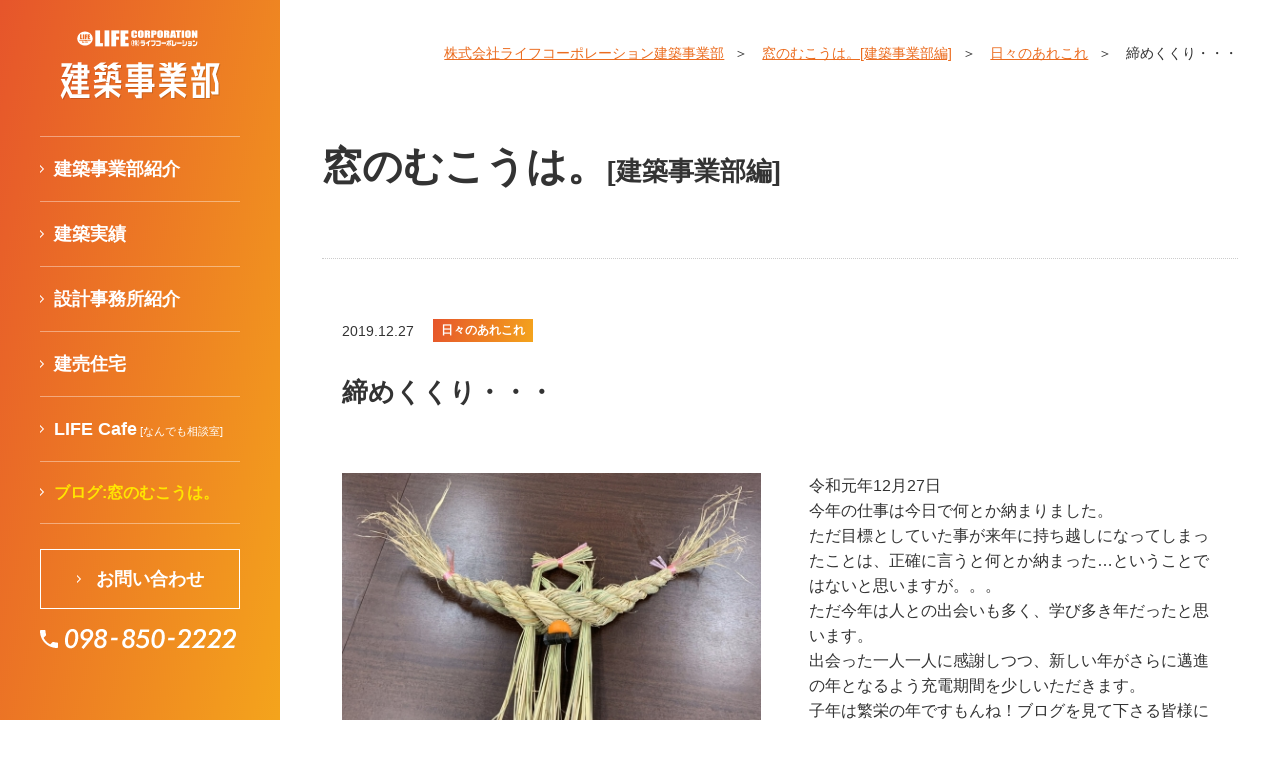

--- FILE ---
content_type: text/html; charset=UTF-8
request_url: https://life-architecture-okinawa.jp/blog/daily-encounters/858/
body_size: 8866
content:
<!doctype html>
<html lang="ja" prefix="og: http://ogp.me/ns#">
<head>
<meta charset="utf-8">
<meta http-equiv="X-UA-Compatible" content="IE=edge">
<meta name="viewport" content="width=device-width,initial-scale=1,maximum-scale=1,user-scalable=0">
<title>締めくくり・・・｜株式会社ライフコーポレーション 建築事業</title>

<!-- Meta -->
<meta name="description" content="株式会社ライフコーポレーション 建築事業部は、土地活用の提案・賃貸マンションの企画建築・民間住宅の建築・公共工事・建売住宅販売など、土地活用全般に関わる事業を行っております。 建築事業部は、施工管理の「工事生産課」、事業計画のお手伝いや建売販売を行う「建築営業課」の二課で構成されており、 工事生産課は、工事の4大管理、(1) 安全管理、(2) 品質管理、(3) 工程管理、(4) 原価管理、を徹底して施工しています。 建築営業課は、資金計画・事業計画提案（融資相談など）・土地探しなど、住宅造りのスタートからお手伝いいたします。 また、「オンリーワン」の建売住宅。建築士の想いを形にした、心地よい家（Cococie：ココチエ）を皆さまにお届けしております。">
<meta name="keywords" content="株式会社ライフコーポレーション,建築事業部,建築,土地活用,企画建築,民間住宅,建売住宅,建売住宅販売,資金計画,事業計画,事業計画提案,融資相談,土地探し,住宅造り,Cococie,ココチエ,建築士,建築士紹介,">

<!-- OpenGraphProtocol -->
<meta property="og:title" content="締めくくり・・・｜株式会社ライフコーポレーション 建築事業">
<meta property="og:description" content="株式会社ライフコーポレーション 建築事業部は、土地活用の提案・賃貸マンションの企画建築・民間住宅の建築・公共工事・建売住宅販売など、土地活用全般に関わる事業を行っております。 建築事業部は、施工管理の「工事生産課」、事業計画のお手伝いや建売販売を行う「建築営業課」の二課で構成されており、 工事生産課は、工事の4大管理、(1) 安全管理、(2) 品質管理、(3) 工程管理、(4) 原価管理、を徹底して施工しています。 建築営業課は、資金計画・事業計画提案（融資相談など）・土地探しなど、住宅造りのスタートからお手伝いいたします。 また、「オンリーワン」の建売住宅。建築士の想いを形にした、心地よい家（Cococie：ココチエ）を皆さまにお届けしております。">
<meta property="og:image" content="https://life-architecture-okinawa.jp/uploads/ogimage.jpg">
<meta property="og:url" content="https://life-architecture-okinawa.jp/blog/daily-encounters/858/">
<meta property="og:type" content="article">
<meta property="og:site_name" content="株式会社ライフコーポレーション 建築事業">
<meta property="og:locale" content="ja_JP">

<!-- Css -->
<link rel="stylesheet" media="screen,tv,handheld,print" href="/css/style.css">
<meta name='robots' content='max-image-preview:large' />
<script type='text/javascript' src='//code.jquery.com/jquery-1.11.0.min.js' id='jquery-js'></script>
<link rel="icon" href="/uploads/cropped-fav_512-32x32.png" sizes="32x32" />
<link rel="icon" href="/uploads/cropped-fav_512-192x192.png" sizes="192x192" />
<link rel="apple-touch-icon" href="/uploads/cropped-fav_512-180x180.png" />
<meta name="msapplication-TileImage" content="/uploads/cropped-fav_512-270x270.png" />

<!-- Script -->
<link rel="shortcut icon" href="./img/favicon.ico" type="image/x-icon">
<link rel="apple-touch-icon" href="./img/apple-touch-icon.png" sizes="180x180">
<link rel="icon" type="image/png" href="./img/android-touch-icon.png" sizes="192x192">
<!-- Global site tag (gtag.js) - Google Analytics -->
<script async src="https://www.googletagmanager.com/gtag/js?id=UA-144968764-1"></script>
<script>
  window.dataLayer = window.dataLayer || [];
  function gtag(){dataLayer.push(arguments);}
  gtag('js', new Date());
  gtag('config', 'UA-144968764-1');
</script>
</head>

<body id="l01-03">
<div id="wrapper">
<div id="side">
  <div class="inner">
    <header>
      <div id="logo"><a href="https://life-architecture-okinawa.jp/"><img src="/img/logo.png" alt="ライフコーポレーション建築事業部"></a></div>

      <div class="smpNav">
        <div class="bars">
          <span></span>
          <span></span>
          <span></span>
        </div>
      </div>
    </header>
    <div class="menu">
      <ul>
        <li class=""><a href="https://life-architecture-okinawa.jp/cont/">建築事業部紹介</a></li>
        <li class=""><a href="https://life-architecture-okinawa.jp/result/">建築実績</a></li>
        <li class=""><a href="https://life-architecture-okinawa.jp/designoffice/">設計事務所紹介</a></li>
        <li class=""><a href="https://life-architecture-okinawa.jp/sales/">建売住宅</a></li>
        <li class=""><a href="https://life-architecture-okinawa.jp/faq/">LIFE Cafe<span>[なんでも相談室]</span></a></li>
        <li class="current"><a href="https://life-architecture-okinawa.jp/blog/">ブログ:窓のむこうは。</a></li>
      </ul>

      <div class="btn"><a href="https://life-architecture-okinawa.jp/contact/">お問い合わせ</a></div>
      <div class="tel"><img src="/img/tel.png" alt="098-850-2222"></div>
    </div>
    <!-- /.menu -->
  </div>
</div>
<div id="contents">
  <main>
    <ol class="topicPath">
      <li><a href="https://life-architecture-okinawa.jp/">株式会社ライフコーポレーション建築事業部</a></li>
      <li><a href="https://life-architecture-okinawa.jp/blog/">窓のむこうは。[建築事業部編]</a></li>
      <li><a href="https://life-architecture-okinawa.jp/blog/daily-encounters/">日々のあれこれ</a></li>
      <li>締めくくり・・・</li>
    </ol>
    <div id="title">窓のむこうは。<span>[建築事業部編]</span></div>

    <section id="blogCont">
      <dl class="date">
        <dt>2019.12.27</dt>
        <dd>日々のあれこれ</dd>
      </dl>
      <h1>締めくくり・・・</h1>

      <div class="figBox">
        <figure><img src="/uploads/f7a81dfece2b96256578196eb56610e2-440x330.jpg" alt=""></figure>
        <div class="cont">
          <p>令和元年12月27日<br />今年の仕事は今日で何とか納まりました。<br />ただ目標としていた事が来年に持ち越しになってしまったことは、正確に言うと何とか納まった…ということではないと思いますが。。。<br />ただ今年は人との出会いも多く、学び多き年だったと思います。<br />出会った一人一人に感謝しつつ、新しい年がさらに邁進の年となるよう充電期間を少しいただきます。<br />子年は繁栄の年ですもんね！ブログを見て下さる皆様にも輝かしい一年が訪れますように祈ってます☆<br />今年も一年ありがとうございましたm(_ _)m</p>        </div>
      </div>

    </section>

    <div class="pageNate">
      <div><a href="https://life-architecture-okinawa.jp/blog/daily-encounters/816/">前のページ</a></div>
      <div><a href="https://life-architecture-okinawa.jp/blog/daily-encounters/952/">次のページ</a></div>
      <div><a href="https://life-architecture-okinawa.jp/blog/">一覧に戻る</a></div>
    </div>
  </main>
  <aside class="banner">
    <ul>
      <li><a href="https://twitter.com/iyasie_life" target="_blank" title="新しいウィンドウが開きます">
        <picture>
          <source srcset="/img/sp_banner01.png" media="(max-width:768px)" />
          <img src="/img/pc_banner01.png" alt="">
        </picture>
      </a></li>
      <li><a href="https://www.instagram.com/iyasie_life/" target="_blank" title="新しいウィンドウが開きます">
        <picture>
          <source srcset="/img/sp_banner02.png" media="(max-width:768px)" />
          <img src="/img/pc_banner02.png" alt="">
        </picture>
      </a></li>
    </ul>
  </aside>
  <footer>
    <ul>
      <li><a href="https://www.life-group-okinawa.jp/about/" target="_blank">会社概要</a></li>
      <li><a href="https://www.life-group-okinawa.jp/" target="_blank">株式会社ライフコーポレーショングループ</a></li>
      <li><a href="https://www.life-group-okinawa.jp/privacy/">情報セキュリティ基本方針</a></li>
      <li><a href="https://life-architecture-okinawa.jp/sitemap/">サイトマップ</a></li>
    </ul>

    <div id="copy">© 2019 LIFE CORPORATION - ARCHITECTURE</div>
  </footer>
<!--/#contents--></div>
<!--/#wrapper--></div>
<script type="text/javascript" src="/js/util.js"></script>

</body>
</html>

--- FILE ---
content_type: text/css
request_url: https://life-architecture-okinawa.jp/css/style.css
body_size: 72441
content:
@charset "UTF-8";
@import url("https://fonts.googleapis.com/css?family=Roboto:700&display=swap");
/*!
 * ress.css • v1.1.1
 * MIT License
 * github.com/filipelinhares/ress
 */
/* # =================================================================
   # Global selectors
   # ================================================================= */
html {
  -webkit-box-sizing: border-box;
          box-sizing: border-box;
  overflow-y: scroll;
  /* All browsers without overlaying scrollbars */
  -webkit-text-size-adjust: 100%;
  /* iOS 8+ */
  font-size: 62.5%;
}

*,
::before,
::after {
  -webkit-box-sizing: inherit;
          box-sizing: inherit;
}

::before,
::after {
  text-decoration: inherit;
  /* Inherit text-decoration and vertical align to ::before and ::after pseudo elements */
  vertical-align: inherit;
}

/* Remove margin, padding of all elements and set background-no-repeat as default */
* {
  background-repeat: no-repeat;
  /* Set `background-repeat: no-repeat` to all elements */
  padding: 0;
  /* Reset `padding` and `margin` of all elements */
  margin: 0;
  color: #333;
  font-style: normal;
  font: 14px/160% "游ゴシック体", YuGothic, "游ゴシック Medium", "Yu Gothic Medium", "游ゴシック", "Yu Gothic", sans-serif;
  font-size: 1.4rem;
}

/* # =================================================================
   # General elements
   # ================================================================= */
/* Add the correct display in iOS 4-7.*/
audio:not([controls]) {
  display: none;
  height: 0;
}

hr {
  overflow: visible;
  /* Show the overflow in Edge and IE */
}

/*
* Correct `block` display not defined for any HTML5 element in IE 8/9
* Correct `block` display not defined for `details` or `summary` in IE 10/11
* and Firefox
* Correct `block` display not defined for `main` in IE 11
*/
article,
aside,
details,
figcaption,
figure,
footer,
header,
main,
menu,
nav,
section,
summary {
  display: block;
}

summary {
  display: list-item;
  /* Add the correct display in all browsers */
}

small {
  font-size: 80%;
  /* Set font-size to 80% in `small` elements */
}

[hidden],
template {
  display: none;
  /* Add the correct display in IE */
}

abbr[title] {
  border-bottom: 1px dotted;
  /* Add a bordered underline effect in all browsers */
  text-decoration: none;
  /* Remove text decoration in Firefox 40+ */
}

a {
  background-color: transparent;
  /* Remove the gray background on active links in IE 10 */
  -webkit-text-decoration-skip: objects;
  /* Remove gaps in links underline in iOS 8+ and Safari 8+ */
}

a:active,
a:hover {
  outline-width: 0;
  /* Remove the outline when hovering in all browsers */
}

code,
kbd,
pre,
samp {
  font-family: monospace, monospace;
  /* Specify the font family of code elements */
}

b,
strong {
  font-weight: bolder;
  /* Correct style set to `bold` in Edge 12+, Safari 6.2+, and Chrome 18+ */
}

dfn {
  font-style: italic;
  /* Address styling not present in Safari and Chrome */
}

/* Address styling not present in IE 8/9 */
mark {
  background-color: #ff0;
  color: #000;
}

/* https://gist.github.com/unruthless/413930 */
sub,
sup {
  font-size: 75%;
  line-height: 0;
  position: relative;
  vertical-align: baseline;
}

sub {
  bottom: -0.25em;
}

sup {
  top: -0.5em;
}

li {
  list-style-type: none;
}

/* # =================================================================
   # Forms
   # ================================================================= */
input {
  border-radius: 0;
}

/* Apply cursor pointer to button elements */
button,
[type=button],
[type=reset],
[type=submit] [role=button] {
  cursor: pointer;
}

/* Replace pointer cursor in disabled elements */
[disabled] {
  cursor: default;
}

[type=number] {
  width: auto;
  /* Firefox 36+ */
}

[type=search] {
  -webkit-appearance: textfield;
  /* Safari 8+ */
}

[type=search]::-webkit-search-cancel-button,
[type=search]::-webkit-search-decoration {
  -webkit-appearance: none;
  /* Safari 8 */
}

textarea {
  overflow: auto;
  /* Internet Explorer 11+ */
  resize: vertical;
  /* Specify textarea resizability */
}

button,
input,
optgroup,
select,
textarea {
  font: inherit;
  /* Specify font inheritance of form elements */
}

optgroup {
  font-weight: bold;
  /* Restore the font weight unset by the previous rule. */
}

button {
  overflow: visible;
  /* Address `overflow` set to `hidden` in IE 8/9/10/11 */
}

/* Remove inner padding and border in Firefox 4+ */
button::-moz-focus-inner,
[type=button]::-moz-focus-inner,
[type=reset]::-moz-focus-inner,
[type=submit]::-moz-focus-inner {
  border-style: 0;
  padding: 0;
}

/* Replace focus style removed in the border reset above */
button:-moz-focusring,
[type=button]::-moz-focus-inner,
[type=reset]::-moz-focus-inner,
[type=submit]::-moz-focus-inner {
  outline: 1px dotted ButtonText;
}

button,
html [type=button],
[type=reset],
[type=submit] {
  -webkit-appearance: button;
  /* Correct the inability to style clickable types in iOS */
}

button,
select {
  text-transform: none;
  /* Firefox 40+, Internet Explorer 11- */
}

/* Remove the default button styling in all browsers */
button,
input,
select,
textarea {
  background-color: transparent;
  border-style: none;
  color: inherit;
}

/* Style select like a standard input */
select {
  -moz-appearance: none;
  /* Firefox 36+ */
  -webkit-appearance: none;
  /* Chrome 41+ */
}

select::-ms-expand {
  display: none;
  /* Internet Explorer 11+ */
}

select::-ms-value {
  color: currentColor;
  /* Internet Explorer 11+ */
}

legend {
  border: 0;
  /* Correct `color` not being inherited in IE 8/9/10/11 */
  color: inherit;
  /* Correct the color inheritance from `fieldset` elements in IE */
  display: table;
  /* Correct the text wrapping in Edge and IE */
  max-width: 100%;
  /* Correct the text wrapping in Edge and IE */
  white-space: normal;
  /* Correct the text wrapping in Edge and IE */
}

::-webkit-file-upload-button {
  -webkit-appearance: button;
  /* Correct the inability to style clickable types in iOS and Safari */
  font: inherit;
  /* Change font properties to `inherit` in Chrome and Safari */
}

[type=search] {
  -webkit-appearance: textfield;
  /* Correct the odd appearance in Chrome and Safari */
  outline-offset: -2px;
  /* Correct the outline style in Safari */
}

/* # =================================================================
   # Specify media element style
   # ================================================================= */
img {
  border-style: none;
  /* Remove border when inside `a` element in IE 8/9/10 */
}

/* Add the correct vertical alignment in Chrome, Firefox, and Opera */
progress {
  vertical-align: baseline;
}

svg:not(:root) {
  overflow: hidden;
  /* Internet Explorer 11- */
}

audio,
canvas,
progress,
video {
  display: inline-block;
  /* Internet Explorer 11+, Windows Phone 8.1+ */
}

/* # =================================================================
   # Accessibility
   # ================================================================= */
/* Hide content from screens but not screenreaders */
@media screen {
  [hidden~=screen] {
    display: inherit;
  }

  [hidden~=screen]:not(:active):not(:focus):not(:target) {
    position: absolute !important;
    clip: rect(0 0 0 0) !important;
  }
}
/* Specify the progress cursor of updating elements */
[aria-busy=true] {
  cursor: progress;
}

/* Specify the pointer cursor of trigger elements */
[aria-controls] {
  cursor: pointer;
}

/* Specify the unstyled cursor of disabled, not-editable, or otherwise inoperable elements */
[aria-disabled] {
  cursor: default;
}

/* # =================================================================
   # Selection
   # ================================================================= */
/* Specify text selection background color and omit drop shadow */
::-moz-selection {
  background-color: #b3d4fc;
  /* Required when declaring ::selection */
  color: #000;
  text-shadow: none;
}

::selection {
  background-color: #b3d4fc;
  /* Required when declaring ::selection */
  color: #000;
  text-shadow: none;
}

/*
html{
	font-size: 62.5%;
}

body{
margin:0;
padding:0}

div,dl,dt,dd,ul,ol,li,h1,h2,h3,h4,h5,h6,pre,form,fieldset,figure,input,textarea,p,blockquote,table,th,td,address{
margin:0;
padding:0;
color:$main_color;
font-style:normal;
font:13px/160% verdana, "ヒラギノ角ゴ Pro W3", "Hiragino Kaku Gothic Pro", "メイリオ", Meiryo, "ＭＳ Ｐゴシック",  Osaka, sans-serif;
font-size: 1.3rem
}

select,
input,
button,
textarea{
font-size:99%;
}

table{
border-collapse:collapse;
border-spacing:0;
font-size:inherit;
font:100%}

textarea,input{margin:0;padding:0}

caption,th{text-align:left}
td,th{vertical-align: top}

fieldset,img,abbr{border:none}
li{list-style-type:none}
hr{display:none}

strong{font-weight:bold}


*/
main figure,
main div,
main p,
main ul,
main dl,
main ol,
main h2,
main h3,
main h4,
main table {
  margin: 0 0 30px;
}

a, a:link {
  color: #EB6C1F;
}

a:visited {
  color: #EB6C1F;
}

a:hover {
  color: #EB6C1F;
}

#side {
  position: fixed;
  height: 100vh;
  left: 0;
  top: 0;
  background: linear-gradient(104deg, #e6552b 0%, #f4a41c 100%);
  width: calc( 50vw - 400px );
  z-index: 8000;
}
#side .inner {
  width: 240px;
  margin: 0 0 0 auto;
  padding-right: 40px;
}
#side .inner #logo {
  margin: 30px 0 30px;
  text-align: center;
}
#side .inner ul {
  margin-bottom: 25px;
  border-top: rgba(255, 255, 255, 0.4) 1px solid;
}
#side .inner ul li {
  border-bottom: rgba(255, 255, 255, 0.4) 1px solid;
}
#side .inner ul li:nth-child(6) a {
  font-size: 16px;
}
#side .inner ul li.current a {
  color: #FFE500;
}
#side .inner ul li.current a span {
  color: #FFE500;
}
#side .inner ul li a {
  text-decoration: none;
  color: #fff;
  font-size: 18px;
  font-weight: bold;
  padding: 18px 0;
  display: block;
}
#side .inner ul li a:hover {
  color: #FFE500;
}
#side .inner ul li a:hover span {
  color: #FFE500;
}
#side .inner ul li a::before {
  content: url("../img/arrow.svg");
  display: inline-block;
  vertical-align: middle;
  margin-top: -7px;
  margin-right: 10px;
}
#side .inner ul li a span {
  font-size: 11px;
  margin-left: 3px;
  color: #fff;
}
#side .inner .btn {
  margin-bottom: 20px;
}
#side .inner .btn a {
  display: block;
  color: #fff;
  border: #fff 1px solid;
  text-decoration: none;
  text-align: center;
  font-weight: bold;
  font-size: 18px;
  padding: 15px;
  display: -webkit-box;
  display: -ms-flexbox;
  display: flex;
  -webkit-box-align: center;
      -ms-flex-align: center;
          align-items: center;
  -webkit-box-pack: center;
      -ms-flex-pack: center;
          justify-content: center;
  -webkit-transition-duration: 200ms;
          transition-duration: 200ms;
}
#side .inner .btn a:hover {
  background: #fff;
  color: #ED6C23;
  border-color: #ED6C23;
}
#side .inner .btn a:hover::before {
  content: url("../img/arrow_orange.svg");
}
#side .inner .btn a::before {
  content: url("../img/arrow.svg");
  vertical-align: middle;
  margin-top: -4px;
  margin-right: 15px;
}

#contents {
  max-width: 1280px;
  margin: 0 auto;
  padding-left: 240px;
}
#contents aside.banner {
  padding: 40px;
  padding-top: 0;
  padding-bottom: 70px;
}
#contents aside.banner ul {
  display: -webkit-box;
  display: -ms-flexbox;
  display: flex;
  -webkit-box-pack: justify;
      -ms-flex-pack: justify;
          justify-content: space-between;
}
#contents aside.banner ul li {
  width: 47.9166666667%;
}
#contents aside.banner ul li img {
  max-width: 100%;
  height: auto;
  width: 100% \9 ;
}
#contents main {
  padding: 40px 40px 0;
  margin-bottom: 60px;
}
#contents main .topicPath {
  text-align: right;
  margin-bottom: 70px;
}
#contents main .topicPath li {
  display: inline-block;
}
#contents main .topicPath li::after {
  content: "＞";
  margin: 0 10px;
}
#contents main .topicPath li:last-child::after {
  content: none;
}
#contents main h1 {
  font-size: 40px;
  font-weight: bold;
  margin-bottom: 60px;
}
#contents main h1 span {
  font-size: 26px;
  font-weight: inherit;
}
#contents main img {
  max-width: 100%;
  height: auto;
  width: 100% \9 ;
}
#contents footer {
  text-align: center;
  background: url("../img/bg_footer.png") no-repeat 50% 0;
  padding-top: 75px;
  padding-bottom: 20px;
}
#contents footer ul {
  margin-bottom: 40px;
}
#contents footer ul li {
  display: inline-block;
}
#contents footer ul li:first-child::before {
  content: "|";
  margin: 0 15px 0 0;
}
#contents footer ul li::after {
  content: "|";
  margin: 0 15px;
}
#contents footer ul li a {
  text-decoration: none;
}
#contents footer #copy {
  font-size: 10px;
}

@media (max-width: 1320px) {
  #side {
    width: 280px;
  }

  #contents {
    padding-left: 280px;
  }
  #contents main {
    padding: 4.1666666667%;
    padding-bottom: 0;
  }
  #contents aside.banner {
    padding: 4.1666666667%;
    padding-top: 0;
    padding-bottom: 70px;
  }
  #contents aside.banner ul {
    display: block;
    text-align: center;
  }
  #contents aside.banner ul li {
    width: auto;
    margin-bottom: 10px;
  }
}
@media (max-width: 768px) {
  #wrapper {
    padding-top: 70px;
  }

  #side {
    width: auto;
    position: relative;
    height: auto;
    background: #e6552b;
    position: fixed;
    left: 0;
    top: 0;
    width: 100%;
    z-index: 10000;
  }
  #side .inner {
    width: auto;
    padding-right: 0;
  }
  #side .inner header {
    padding: 10px 15px;
    position: relative;
  }
  #side .inner header #logo {
    margin: 0;
  }
  #side .inner header #logo img {
    width: 98px;
  }
  #side .inner header .smpNav {
    position: absolute;
    top: 18px;
    right: 15px;
    cursor: pointer;
  }
  #side .inner header .smpNav .bars {
    width: 37px;
    height: 29px;
    position: relative;
  }
  #side .inner header .smpNav .bars span {
    position: absolute;
    background: #fff;
    width: 100%;
    height: 4px;
    display: block;
    top: 2px;
    -webkit-transition-duration: 200ms;
            transition-duration: 200ms;
  }
  #side .inner header .smpNav .bars span:nth-child(2) {
    top: 12px;
  }
  #side .inner header .smpNav .bars span:nth-child(3) {
    top: 23px;
  }
  #side .inner header .smpNav.on .bars span {
    top: 12px;
    -webkit-transform: rotate(-45deg);
            transform: rotate(-45deg);
  }
  #side .inner header .smpNav.on .bars span:nth-child(2) {
    opacity: 0;
  }
  #side .inner header .smpNav.on .bars span:nth-child(3) {
    top: 12px;
    -webkit-transform: rotate(45deg);
            transform: rotate(45deg);
  }
  #side .inner .menu {
    background: -webkit-gradient(linear, left top, left bottom, from(#e6552b), to(#f4a41c));
    background: linear-gradient(top, #e6552b 0%, #f4a41c 100%);
    padding: 0 40px 28px;
    text-align: center;
    display: none;
  }
  #side .inner .menu ul li a {
    font-size: 16px;
    padding: 15px 0;
  }
  #side .inner .menu ul li a::before {
    content: none;
  }
  #side .inner .menu .btn a {
    font-size: 16px;
    padding: 15px;
  }
  #side .inner .menu .tel img {
    width: 230px;
  }

  #contents {
    padding-left: 0;
  }
  #contents aside.banner {
    padding: 0;
    padding-top: 35px;
  }
  #contents aside.banner ul {
    display: block;
    text-align: center;
    margin: 0 10px;
    margin-bottom: 50px;
  }
  #contents aside.banner ul li {
    width: auto;
    margin-bottom: 20px;
  }
  #contents aside.banner ul li:last-child {
    margin-bottom: 0;
  }
  #contents main {
    padding: 10px;
    margin-bottom: 0;
  }
  #contents main .topicPath {
    text-align: right;
    margin-bottom: 30px;
  }
  #contents main .topicPath li {
    font-size: 11px;
  }
  #contents main .topicPath li::after {
    margin: 0 5px;
  }
  #contents main .topicPath li a {
    font-size: inherit;
  }
  #contents main h1 {
    font-size: 25px;
    margin-bottom: 20px;
  }
  #contents main figure.full {
    margin: 0 -10px 20px;
  }
  #contents footer {
    background: url("../img/bg_footer.png") no-repeat 50% 0;
    background-size: contain;
    padding-top: 40px;
    padding-bottom: 20px;
  }
  #contents footer ul {
    margin-bottom: 20px;
  }
  #contents footer ul li a {
    text-decoration: none;
    font-size: 11px;
  }
}
#c01 #contents main .lead {
  margin-bottom: 80px;
}
#c01 #contents main .lead figure {
  margin-bottom: 30px;
}
#c01 #contents main .lead p {
  font-size: 16px;
}
#c01 #contents main .warp {
  display: -webkit-box;
  display: -ms-flexbox;
  display: flex;
  -webkit-box-pack: justify;
      -ms-flex-pack: justify;
          justify-content: space-between;
}
#c01 #contents main .warp section {
  width: 47.9166666667%;
}
#c01 #contents main .warp section h2 {
  margin-bottom: 30px;
  font-weight: bold;
  font-size: 24px;
}
#c01 #contents main .warp section dl dt {
  font-weight: bold;
  font-size: 18px;
  margin-bottom: 25px;
  position: relative;
  padding-left: 15px;
}
#c01 #contents main .warp section dl dt::before {
  left: 0;
  position: absolute;
  content: "";
  width: 4px;
  height: 26px;
  display: block;
  background: linear-gradient(157deg, #e6552b 0%, #f4a41c 100%);
}
#c01 #contents main .warp section dl dd a {
  display: block;
  color: #EB6B1F;
  border: #EB6B1F 1px solid;
  text-decoration: none;
  text-align: center;
  font-size: 16px;
  padding: 20px;
  position: relative;
  text-decoration: none;
  position: relative;
  -webkit-transition-duration: 200ms;
          transition-duration: 200ms;
}
#c01 #contents main .warp section dl dd a:hover {
  background: #EB6B1F;
  color: #fff;
}
#c01 #contents main .warp section dl dd a:hover::before {
  content: url("../img/arrow.svg");
}
#c01 #contents main .warp section dl dd a::before {
  content: url("../img/arrow_orange.svg");
  position: absolute;
  left: 20px;
  top: 50%;
  -webkit-transform: translateY(-50%);
          transform: translateY(-50%);
}

@media (max-width: 768px) {
  #c01 #contents main .lead {
    margin-bottom: 40px;
  }
  #c01 #contents main .lead figure {
    margin-bottom: 30px;
  }
  #c01 #contents main .lead p {
    font-size: 16px;
  }
  #c01 #contents main .warp {
    display: block;
  }
  #c01 #contents main .warp section {
    width: auto;
  }
  #c01 #contents main .warp section h2 {
    margin-bottom: 10px;
    font-weight: bold;
    font-size: 20px;
  }
  #c01 #contents main .warp section dl dt {
    font-size: 16px;
  }
  #c01 #contents main .warp section dl dd a {
    font-size: 14px;
    padding: 10px;
  }
}
#d01 #contents main h1 {
  margin-bottom: 30px;
}
#d01 #contents main .intro figure img {
  max-width: 100%;
  height: auto;
  width: 100% \9 ;
}
#d01 #contents main .intro p {
  font-size: 16px;
  margin-bottom: 60px;
}
#d01 #contents main > section h2 {
  font-weight: bold;
  font-size: 26px;
  margin-bottom: 10px;
}
#d01 #contents main > section section h3 {
  font-weight: bold;
  font-size: 18px;
  margin-bottom: 25px;
  position: relative;
  padding-left: 15px;
}
#d01 #contents main > section section h3::before {
  left: 0;
  position: absolute;
  content: "";
  width: 4px;
  height: 26px;
  display: block;
  background: linear-gradient(157deg, #e6552b 0%, #f4a41c 100%);
}
#d01 #contents main > section section .wrap {
  display: -webkit-box;
  display: -ms-flexbox;
  display: flex;
  -webkit-box-pack: justify;
      -ms-flex-pack: justify;
          justify-content: space-between;
}
#d01 #contents main > section section .wrap .slideArea {
  width: 73.9583333333%;
  margin-bottom: 0;
}
#d01 #contents main > section section .wrap .slideArea .slider {
  margin-bottom: 20px;
}
#d01 #contents main > section section .wrap .slideArea .slider div {
  margin-bottom: 0;
}
#d01 #contents main > section section .wrap .slideArea .thumb {
  margin: 0 30px;
  position: relative;
}
#d01 #contents main > section section .wrap .slideArea .thumb div {
  margin-bottom: 0;
}
#d01 #contents main > section section .wrap .slideArea .thumb button {
  position: absolute;
}
#d01 #contents main > section section .wrap .slideArea .thumb button.slick-arrow {
  top: 0;
  border: #ED6C23 1px solid;
  width: 20px;
  height: 100%;
  text-indent: -9999px;
  overflow: hidden;
  -webkit-transition-duration: 200ms;
          transition-duration: 200ms;
}
#d01 #contents main > section section .wrap .slideArea .thumb button.slick-arrow:hover {
  background: #ED6C23 url("../img/arrow.svg") no-repeat 50% 50%;
}
#d01 #contents main > section section .wrap .slideArea .thumb button.slick-prev {
  left: -30px;
  background: url("../img/arrow_orange.svg") no-repeat 50% 50%;
  -webkit-transform: rotate(180deg);
          transform: rotate(180deg);
}
#d01 #contents main > section section .wrap .slideArea .thumb button.slick-next {
  right: -30px;
  background: url("../img/arrow_orange.svg") no-repeat 50% 50%;
}
#d01 #contents main > section section .wrap .slideArea .thumb li {
  margin-right: 10px;
  cursor: pointer;
  height: 73px;
  -webkit-transition-duration: 200ms;
          transition-duration: 200ms;
  background: rgba(237, 108, 35, 0.1);
}
#d01 #contents main > section section .wrap .slideArea .thumb li img {
  max-height: 100%;
  display: block;
  margin: 0 auto;
}
#d01 #contents main > section section .wrap .slideArea .thumb li:hover {
  opacity: 0.8;
}
#d01 #contents main > section section .wrap .slideArea ul li {
  height: 530px;
}
#d01 #contents main > section section .wrap .slideArea ul li a.movie {
  position: relative;
  display: block;
}
#d01 #contents main > section section .wrap .slideArea ul li a.movie:after {
  content: "";
  background: url("../img/d01/youtubeThumbnail.png");
  background-size: cover;
  display: block;
  width: 100%;
  height: 100%;
  position: absolute;
  top: 0;
  left: 0;
}
#d01 #contents main > section section .wrap .slideArea ul li a.movie img {
  position: relative;
}
#d01 #contents main > section section .wrap .slideArea ul li img {
  max-width: 100%;
  height: auto;
  width: 100% \9 ;
  max-height: 100%;
  display: block;
  margin: 0 auto;
}
#d01 #contents main > section section .wrap .lightBox {
  width: 23.9583333333%;
  margin-bottom: 0;
}
#d01 #contents main > section section .wrap .lightBox ul {
  margin-bottom: 20px;
}
#d01 #contents main > section section .wrap .lightBox ul li {
  margin-bottom: 10px;
}
#d01 #contents main > section section .wrap .lightBox ul li a {
  -webkit-transition-duration: 200ms;
          transition-duration: 200ms;
  display: block;
}
#d01 #contents main > section section .wrap .lightBox ul li a:hover {
  opacity: 0.8;
}
#d01 #contents main > section section .wrap .lightBox ul li a img {
  display: block;
  max-width: 100%;
  height: auto;
  width: 100% \9 ;
}
#d01 #contents main > section section .wrap .lightBox .btn {
  margin-bottom: 0;
}
#d01 #contents main > section section .wrap .lightBox .btn a {
  display: block;
  color: #EB6B1F;
  border: #EB6B1F 1px solid;
  text-decoration: none;
  text-align: center;
  font-size: 14px;
  padding: 24px;
  position: relative;
  text-decoration: none;
  position: relative;
  -webkit-transition-duration: 200ms;
          transition-duration: 200ms;
}
#d01 #contents main > section section .wrap .lightBox .btn a:hover {
  background: #EB6B1F;
  color: #fff;
}
#d01 #contents main > section section .wrap .lightBox .btn a:hover::before {
  content: url("../img/arrow.svg");
}
#d01 #contents main > section section .wrap .lightBox .btn a::before {
  content: url("../img/arrow_orange.svg");
  position: absolute;
  left: 20px;
  top: 50%;
  -webkit-transform: translateY(-50%);
          transform: translateY(-50%);
}
#d01 #contents main > section section .tableWrap {
  display: -webkit-box;
  display: -ms-flexbox;
  display: flex;
  -webkit-box-pack: justify;
      -ms-flex-pack: justify;
          justify-content: space-between;
  margin-bottom: 0;
}
#d01 #contents main > section section .tableWrap table {
  border-top: #ccc 1px solid;
  width: 48.9583333333%;
  border-collapse: collapse;
}
#d01 #contents main > section section .tableWrap table th, #d01 #contents main > section section .tableWrap table td {
  border-bottom: #ccc 1px solid;
  padding: 10px 20px;
}
#d01 #contents main > section section .tableWrap table th {
  font-weight: bold;
  text-align: left;
  background: #F7F7F7;
  white-space: nowrap;
  width: 140px;
}
#d01 #contents main > section section .point {
  background: url("../img/stripe.png");
  padding: 4px;
  margin-bottom: 40px;
}
#d01 #contents main > section section .point .inner {
  background: #fff;
  margin-bottom: 0;
  padding: 20px;
}

@media (max-width: 768px) {
  #d01 #contents main .intro p {
    font-size: 14px;
    margin-bottom: 30px;
  }
  #d01 #contents main > section h2 {
    font-size: 20px;
  }
  #d01 #contents main > section section h3 {
    font-size: 16px;
  }
  #d01 #contents main > section section .wrap {
    display: block;
  }
  #d01 #contents main > section section .wrap .slideArea {
    width: auto;
    margin-bottom: 20px;
  }
  #d01 #contents main > section section .wrap .slideArea .thumb li {
    height: 48px;
  }
  #d01 #contents main > section section .wrap .slideArea .thumb li:hover {
    opacity: 0.8;
  }
  #d01 #contents main > section section .wrap .slideArea ul li {
    height: 270px;
  }
  #d01 #contents main > section section .wrap .slideArea ul li img {
    max-width: 100%;
    height: auto;
    width: 100% \9 ;
    max-height: 100%;
    display: block;
    margin: 0 auto;
  }
  #d01 #contents main > section section .wrap .lightBox {
    width: auto;
    margin-bottom: 0;
  }
  #d01 #contents main > section section .wrap .lightBox ul {
    margin-bottom: 20px;
    display: -webkit-box;
    display: -ms-flexbox;
    display: flex;
  }
  #d01 #contents main > section section .wrap .lightBox ul li {
    margin-bottom: 10px;
    margin-left: 10px;
  }
  #d01 #contents main > section section .wrap .lightBox ul li:first-child {
    margin-left: 0;
  }
  #d01 #contents main > section section .wrap .lightBox ul li a img {
    display: block;
    max-width: 100%;
    height: auto;
    width: 100% \9 ;
  }
  #d01 #contents main > section section .wrap .lightBox .btn {
    margin-bottom: 0;
  }
  #d01 #contents main > section section .tableWrap {
    display: block;
    -webkit-box-pack: justify;
        -ms-flex-pack: justify;
            justify-content: space-between;
    margin-bottom: 0;
  }
  #d01 #contents main > section section .tableWrap table {
    width: 100%;
    margin-bottom: 0;
  }
  #d01 #contents main > section section .tableWrap table:last-child {
    border-bottom: #ccc 1px solid;
  }
  #d01 #contents main > section section .tableWrap table tr:last-child th, #d01 #contents main > section section .tableWrap table tr:last-child td {
    border-bottom: none;
  }
  #d01 #contents main > section section .tableWrap table th, #d01 #contents main > section section .tableWrap table td {
    border-bottom: #ccc 1px solid;
    padding: 10px 20px;
  }
  #d01 #contents main > section section .tableWrap table th {
    font-weight: bold;
    text-align: left;
    background: #F7F7F7;
    white-space: nowrap;
    width: 140px;
  }
  #d01 #contents main > section section .point {
    background: url("../img/stripe.png");
    padding: 4px;
    margin-bottom: 40px;
    margin-top: 20px;
  }
}
#e01 #contents main .nav {
  margin-bottom: 40px;
}
#e01 #contents main .nav ul {
  display: -webkit-box;
  display: -ms-flexbox;
  display: flex;
  -webkit-box-pack: justify;
      -ms-flex-pack: justify;
          justify-content: space-between;
}
#e01 #contents main .nav ul li {
  width: 47.9166666667%;
}
#e01 #contents main .nav ul li.active a {
  background: linear-gradient(104deg, #e6552b 0%, #f4a41c 100%);
  color: #fff;
}
#e01 #contents main .nav ul li.active a:hover {
  background: linear-gradient(104deg, #e6552b 0%, #f4a41c 100%);
}
#e01 #contents main .nav ul li.active a::before {
  background: url("../img/arrow.svg") no-repeat 50% 50%;
  background-size: contain;
}
#e01 #contents main .nav ul li a {
  display: block;
  text-align: center;
  border: #ED6E25 1px solid;
  font-weight: bold;
  font-size: 20px;
  text-decoration: none;
  padding: 15px;
  position: relative;
  -webkit-transition-duration: 200ms;
          transition-duration: 200ms;
}
#e01 #contents main .nav ul li a:hover {
  color: #fff;
  background: #ED6E25;
}
#e01 #contents main .nav ul li a:hover::before {
  background: url("../img/arrow.svg") no-repeat 50% 50%;
  background-size: contain;
}
#e01 #contents main .nav ul li a::before {
  content: "";
  background: url("../img/arrow_orange.svg") no-repeat 50% 50%;
  background-size: contain;
  display: block;
  width: 20px;
  height: 20px;
  -webkit-transform: rotate(90deg);
          transform: rotate(90deg);
  position: absolute;
  top: 22px;
  left: 40px;
}
#e01 #contents main .tabCont:last-child {
  display: none;
}
#e01 #contents main .tabCont ul {
  display: -webkit-box;
  display: -ms-flexbox;
  display: flex;
  -ms-flex-wrap: wrap;
      flex-wrap: wrap;
}
#e01 #contents main .tabCont ul li {
  margin-right: 3.125%;
  width: 31.25%;
  margin-bottom: 40px;
}
#e01 #contents main .tabCont ul li:nth-child(3n) {
  margin-right: 0;
}
#e01 #contents main .tabCont ul li figure {
  margin-bottom: 15px;
}
#e01 #contents main .tabCont ul li figure img {
  max-width: 100%;
  height: auto;
  width: 100% \9 ;
}
#e01 #contents main .tabCont ul li dl {
  text-align: center;
}
#e01 #contents main .tabCont ul li dl dt {
  font-weight: bold;
  font-size: 18px;
}
#e01 #contents main .tabCont ul li dl dd {
  font-size: 14px;
}
#e01 #contents main .tabCont ul li dl dd a {
  text-decoration: none;
}

@media (max-width: 768px) {
  #e01 #contents main .nav {
    margin-bottom: 20px;
  }
  #e01 #contents main .nav ul li a {
    font-size: 15px;
    padding: 10px;
  }
  #e01 #contents main .nav ul li a::before {
    width: 10px;
    height: 10px;
    top: 18px;
    left: 40px;
  }
  #e01 #contents main .tabCont:last-child {
    display: none;
  }
  #e01 #contents main .tabCont ul {
    display: -webkit-box;
    display: -ms-flexbox;
    display: flex;
    -ms-flex-wrap: wrap;
        flex-wrap: wrap;
  }
  #e01 #contents main .tabCont ul li {
    margin-right: 4.7619047619%;
    width: 47.619047619%;
    margin-bottom: 20px;
  }
  #e01 #contents main .tabCont ul li:nth-child(3n) {
    margin-right: 4.7619047619%;
  }
  #e01 #contents main .tabCont ul li:nth-child(2n) {
    margin-right: 0;
  }
  #e01 #contents main .tabCont ul li figure {
    margin-bottom: 15px;
  }
  #e01 #contents main .tabCont ul li figure img {
    max-width: 100%;
    height: auto;
    width: 100% \9 ;
  }
  #e01 #contents main .tabCont ul li dl {
    margin-bottom: 0;
  }
  #e01 #contents main .tabCont ul li dl dt {
    font-size: 14px;
  }
  #e01 #contents main .tabCont ul li dl dd {
    font-size: 12px;
  }
  #e01 #contents main .tabCont ul li dl dd a {
    font-size: 12px;
  }
}
#f01 #contents main h1 {
  margin-bottom: 30px;
}
#f01 #contents main p.lead {
  font-size: 16px;
  margin-bottom: 60px;
}
#f01 #contents main ul {
  display: -webkit-box;
  display: -ms-flexbox;
  display: flex;
  -ms-flex-wrap: wrap;
      flex-wrap: wrap;
}
#f01 #contents main ul li {
  width: 21.875%;
  margin-right: 4.1666666667%;
  margin-bottom: 60px;
}
#f01 #contents main ul li:nth-child(4n) {
  margin-right: 0;
}
#f01 #contents main ul li figure {
  margin-bottom: 20px;
}
#f01 #contents main ul li figure img {
  max-width: 100%;
  height: auto;
  width: 100% \9 ;
}
#f01 #contents main ul li p {
  font-size: 16px;
  text-align: center;
}
#f01 #contents main ul li p a {
  text-decoration: none;
  font-size: inherit;
}

@media (max-width: 768px) {
  #f01 #contents main p.lead {
    font-size: 13px;
    margin-bottom: 30px;
  }
  #f01 #contents main ul li {
    margin-right: 3.125%;
    width: 31.25%;
    margin-bottom: 40px;
  }
  #f01 #contents main ul li:nth-child(4n) {
    margin-right: 3.125%;
  }
  #f01 #contents main ul li:nth-child(3n) {
    margin-right: 0;
  }
  #f01 #contents main ul li figure {
    margin-bottom: 10px;
  }
  #f01 #contents main ul li p {
    margin-bottom: 0;
    font-size: 13px;
  }
}
#k01 #contents main section {
  margin-bottom: 70px;
}
#k01 #contents main section h2 {
  font-weight: bold;
  font-size: 18px;
  margin-bottom: 25px;
  position: relative;
  padding-left: 15px;
}
#k01 #contents main section h2::before {
  left: 0;
  position: absolute;
  content: "";
  width: 4px;
  height: 26px;
  display: block;
  background: linear-gradient(157deg, #e6552b 0%, #f4a41c 100%);
}
#k01 #contents main section ul {
  border-top: #ccc 1px dotted;
}
#k01 #contents main section ul li {
  border-bottom: #ccc 1px dotted;
  padding: 30px 20px;
}
#k01 #contents main section ul li a {
  text-decoration: none;
  font-size: 16px;
}
#k01 #contents main section ul li a:hover {
  text-decoration: underline;
}
#k01 #contents main section ul li a:before {
  content: "";
  background: url("../img/arrow_orange.svg") no-repeat 50% 50%;
  background-size: contain;
  display: inline-block;
  width: 8px;
  height: 8px;
  vertical-align: middle;
  margin-right: 10px;
  margin-top: -4px;
}

@media (max-width: 768px) {
  #k01 #contents main section ul li {
    padding: 15px 10px;
  }
  #k01 #contents main section ul li a {
    font-size: 14px;
  }
  #k01 #contents main section ul li a:before {
    margin-right: 5px;
  }
}
#j01 #contents main section {
  padding-bottom: 40px;
  margin-bottom: 60px;
  border-bottom: #ccc 1px dotted;
}
#j01 #contents main section h2 {
  font-weight: bold;
  font-size: 18px;
  margin-bottom: 25px;
  position: relative;
  padding-left: 15px;
}
#j01 #contents main section h2::before {
  left: 0;
  position: absolute;
  content: "";
  width: 4px;
  height: 26px;
  display: block;
  background: linear-gradient(157deg, #e6552b 0%, #f4a41c 100%);
}

@media (max-width: 768px) {
  #j01 #contents main section {
    padding-bottom: 1px;
    margin-bottom: 20px;
  }
}
#g01 #contents main .leadBox {
  background: #F5F5EA url("../img/g01/fig.png") 100% 50%;
  background-size: cover;
  padding: 45px 45.8333333333% 45px 3.9583333333%;
  margin-bottom: 40px;
}
#g01 #contents main .leadBox p {
  font-size: 16px;
  line-height: 200%;
}
#g01 #contents main .leadBox .btn a {
  background: linear-gradient(104deg, #e6552b 0%, #f4a41c 100%);
  color: #fff;
  display: block;
  width: 80.3571428571%;
  text-align: center;
  font-weight: bold;
  font-size: 18px;
  text-decoration: none;
  padding: 15px;
  position: relative;
  -webkit-transition-duration: 200ms;
          transition-duration: 200ms;
  border: #ED6E25 1px solid;
}
#g01 #contents main .leadBox .btn a:hover {
  background: #fff;
  color: #ED6E25;
}
#g01 #contents main .leadBox .btn a:hover::before {
  background: url("../img/arrow_orange.svg") no-repeat 50% 50%;
  background-size: contain;
}
#g01 #contents main .leadBox .btn a::before {
  content: "";
  background: url("../img/arrow.svg") no-repeat 50% 50%;
  background-size: contain;
  display: inline-block;
  width: 8px;
  height: 8px;
  margin-right: 5px;
  vertical-align: middle;
}
#g01 #contents main section h2 {
  font-weight: bold;
  font-size: 26px;
  margin-bottom: 40px;
}
#g01 #contents main section ul {
  border-top: #ccc 1px dotted;
}
#g01 #contents main section ul li {
  border-bottom: #ccc 1px dotted;
  padding: 20px;
}
#g01 #contents main section ul li a {
  text-decoration: none;
  font-size: 16px;
  position: relative;
  padding-left: 40px;
}
#g01 #contents main section ul li a:hover {
  text-decoration: underline;
}
#g01 #contents main section ul li a::before {
  content: "";
  background: url("../img/g01/q.png");
  width: 26px;
  height: 26px;
  display: inline-block;
  vertical-align: middle;
  position: absolute;
  left: 0;
  top: -4px;
}

@media (max-width: 768px) {
  #g01 #contents main h1 span {
    font-size: 15px;
  }
  #g01 #contents main .leadBox {
    background: #F5F5EA url("../img/g01/fig_smp.png") 0 0;
    background-size: cover;
    padding: 40px 15px 15px;
    margin-bottom: 30px;
  }
  #g01 #contents main .leadBox p {
    font-size: 14px;
    line-height: 160%;
    background: rgba(255, 255, 255, 0.8);
    padding: 30px;
  }
  #g01 #contents main .leadBox .btn {
    margin-bottom: 0;
  }
  #g01 #contents main .leadBox .btn a {
    width: auto;
    font-size: 16px;
  }
  #g01 #contents main section h2 {
    font-size: 18px;
    margin-bottom: 30px;
  }
  #g01 #contents main section ul {
    margin: 0 10px;
  }
  #g01 #contents main section ul li {
    padding: 20px 0;
  }
  #g01 #contents main section ul li a {
    font-size: 14px;
    padding-left: 30px;
    display: block;
  }
  #g01 #contents main section ul li a::before {
    content: "";
    background: url("../img/g01/q.png");
    background-size: cover;
    width: 20px;
    height: 20px;
    top: 0;
  }
}
#g01-02 #contents main section {
  border-bottom: #ccc 1px dotted;
}
#g01-02 #contents main h2 {
  border-top: #ccc 1px dotted;
  border-bottom: #ccc 1px dotted;
  padding: 25px 25px 25px 65px;
  font-size: 20px;
  font-weight: bold;
  position: relative;
}
#g01-02 #contents main h2::before {
  content: "";
  background: url("../img/g01/q.png");
  width: 26px;
  height: 26px;
  display: inline-block;
  vertical-align: middle;
  position: absolute;
  left: 0;
  top: 0;
  display: block;
  top: 28px;
  left: 25px;
}
#g01-02 #contents main .dialog {
  display: -webkit-box;
  display: -ms-flexbox;
  display: flex;
  -webkit-box-pack: justify;
      -ms-flex-pack: justify;
          justify-content: space-between;
  margin: 0 40px 20px 20px;
}
#g01-02 #contents main .dialog.master > div {
  background: #FAFAF4;
}
#g01-02 #contents main .dialog.master > div::after {
  border-right-color: #FAFAF4;
}
#g01-02 #contents main .dialog dl {
  margin-bottom: 0;
  width: 50px;
}
#g01-02 #contents main .dialog dl dd {
  font-weight: bold;
  font-size: 13px;
  white-space: nowrap;
  text-align: center;
}
#g01-02 #contents main .dialog > div {
  width: calc(100% - 75px);
  margin-bottom: 0;
  border: #ccc 1px solid;
  padding: 15px 20px;
  position: relative;
}
#g01-02 #contents main .dialog > div::after, #g01-02 #contents main .dialog > div::before {
  right: 100%;
  top: 25px;
  border: solid transparent;
  content: " ";
  height: 0;
  width: 0;
  position: absolute;
  pointer-events: none;
}
#g01-02 #contents main .dialog > div::after {
  border-color: rgba(255, 255, 255, 0);
  border-right-color: #ffffff;
  border-width: 5px;
  margin-top: -5px;
}
#g01-02 #contents main .dialog > div::before {
  border-color: rgba(204, 204, 204, 0);
  border-right-color: #ccc;
  border-width: 6px;
  margin-top: -6px;
}
#g01-02 #contents main .dialog > div * {
  font-size: 16px;
  margin-bottom: 10px;
}
#g01-02 #contents main .dialog > div > *:only-child {
  margin-bottom: 0;
}
#g01-02 #contents main .btn {
  text-align: center;
  margin: 60px 0 70px;
}
#g01-02 #contents main .btn a {
  background: linear-gradient(104deg, #e6552b 0%, #f4a41c 100%);
  color: #fff;
  margin: 0 auto;
  display: block;
  width: 64.5833333333%;
  text-align: center;
  font-weight: bold;
  font-size: 18px;
  text-decoration: none;
  padding: 35px 40px 35px 60px;
  position: relative;
  -webkit-transition-duration: 200ms;
          transition-duration: 200ms;
  border: #ED6E25 1px solid;
}
#g01-02 #contents main .btn a:hover {
  background: #fff;
  color: #ED6E25;
}
#g01-02 #contents main .btn a:hover::before {
  background: url("../img/arrow_orange.svg") no-repeat 50% 50%;
  background-size: contain;
}
#g01-02 #contents main .btn a::before {
  content: "";
  background: url("../img/arrow.svg") no-repeat 50% 50%;
  background-size: contain;
  display: inline-block;
  width: 16px;
  height: 16px;
  position: absolute;
  left: 40px;
  top: 50%;
  -webkit-transform: translateY(-50%);
          transform: translateY(-50%);
}
#g01-02 #contents main div.pageNate {
  margin-top: 30px;
  display: -webkit-box;
  display: -ms-flexbox;
  display: flex;
  -webkit-box-pack: justify;
      -ms-flex-pack: justify;
          justify-content: space-between;
}
#g01-02 #contents main div.pageNate div:nth-child(1) {
  min-width: 162px;
}
#g01-02 #contents main div.pageNate div:nth-child(2) {
  text-align: center;
  -webkit-box-ordinal-group: 4;
      -ms-flex-order: 3;
          order: 3;
  min-width: 162px;
}
#g01-02 #contents main div.pageNate div:nth-child(3) {
  -webkit-box-ordinal-group: 3;
      -ms-flex-order: 2;
          order: 2;
}
#g01-02 #contents main div.pageNate div a {
  text-decoration: none;
  font-size: 16px;
  border: #ED6B22 1px solid;
  padding: 15px;
  display: block;
  -webkit-transition-duration: 200ms;
          transition-duration: 200ms;
}
#g01-02 #contents main div.pageNate div a:hover {
  background: #ED6E25;
  color: #fff;
}
#g01-02 #contents main div.pageNate div a:hover::before {
  background: url("../img/arrow.svg") no-repeat 50% 50%;
  background-size: contain;
}
#g01-02 #contents main div.pageNate div a:before {
  content: "";
  background: url("../img/arrow_orange.svg") no-repeat 50% 50%;
  background-size: contain;
  display: inline-block;
  width: 8px;
  height: 8px;
  vertical-align: middle;
  margin-right: 10px;
  margin-top: -4px;
}

@media (max-width: 768px) {
  #g01-02 #contents h1 span {
    font-size: 15px;
  }
  #g01-02 #contents main h2 {
    padding: 15px 15px 15px 35px;
    font-size: 16px;
  }
  #g01-02 #contents main h2::before {
    content: "";
    background: url("../img/g01/q.png");
    background-size: contain;
    width: 20px;
    height: 20px;
    top: 16px;
    left: 5px;
  }
  #g01-02 #contents main .dialog {
    display: -webkit-box;
    display: -ms-flexbox;
    display: flex;
    -webkit-box-pack: justify;
        -ms-flex-pack: justify;
            justify-content: space-between;
    margin: 0 10px 20px 10px;
  }
  #g01-02 #contents main .dialog.master > div {
    background: #FAFAF4;
  }
  #g01-02 #contents main .dialog.master > div::after {
    border-right-color: #FAFAF4;
  }
  #g01-02 #contents main .dialog dl {
    margin-bottom: 0;
    width: 30px;
  }
  #g01-02 #contents main .dialog dl dd {
    font-size: 10px;
  }
  #g01-02 #contents main .dialog > div {
    width: calc(100% - 55px);
    padding: 10px 15px;
  }
  #g01-02 #contents main .dialog > div::after, #g01-02 #contents main .dialog > div::before {
    top: 15px;
  }
  #g01-02 #contents main .dialog > div * {
    font-size: 14px;
  }
  #g01-02 #contents main .dialog > div > *:only-child {
    margin-bottom: 0;
  }
  #g01-02 #contents main .btn {
    text-align: center;
    margin: 60px 0 30px;
  }
  #g01-02 #contents main .btn a {
    width: auto;
    text-align: center;
    font-weight: bold;
    font-size: 14px;
    text-decoration: none;
    padding: 20px 20px 20px 30px;
    position: relative;
  }
  #g01-02 #contents main .btn a::before {
    content: "";
    background: url("../img/arrow.svg") no-repeat 50% 50%;
    background-size: contain;
    width: 10px;
    height: 10px;
    left: 20px;
  }
  #g01-02 #contents main div.pageNate {
    margin-top: 15px;
    -ms-flex-wrap: wrap;
        flex-wrap: wrap;
  }
  #g01-02 #contents main div.pageNate div:nth-child(2) {
    -webkit-box-ordinal-group: 3;
        -ms-flex-order: 2;
            order: 2;
  }
  #g01-02 #contents main div.pageNate div:nth-child(3) {
    -webkit-box-ordinal-group: 4;
        -ms-flex-order: 3;
            order: 3;
    width: 100%;
  }
  #g01-02 #contents main div.pageNate div:nth-child(3) a {
    width: 100%;
  }
  #g01-02 #contents main div.pageNate div a {
    text-decoration: none;
    font-size: 14px;
    border: #ED6B22 1px solid;
    padding: 10px;
    display: block;
  }
}
#g02 #contents main h1 {
  margin-bottom: 40px;
}
#g02 #contents main p.lead {
  font-size: 16px;
  margin-bottom: 60px;
}
#g02 #contents main .form {
  max-width: 760px;
  margin: 0 auto;
}
#g02 #contents main .form .intro {
  background: url("../img/stripe.png");
  padding: 4px;
  margin-bottom: 40px;
}
#g02 #contents main .form .intro .inner {
  background: #fff;
  margin-bottom: 0;
  padding: 20px;
}
#g02 #contents main .form .intro .inner h2 {
  font-weight: bold;
  font-size: 18px;
  margin-bottom: 20px;
  position: relative;
  padding-left: 15px;
}
#g02 #contents main .form .intro .inner h2::before {
  left: 0;
  position: absolute;
  content: "";
  width: 4px;
  height: 26px;
  display: block;
  background: linear-gradient(157deg, #e6552b 0%, #f4a41c 100%);
}
#g02 #contents main .form .intro .inner p {
  margin-bottom: 0;
}
#g02 #contents main .form .wrap {
  display: table;
  border-top: #ccc 1px dotted;
  width: 100%;
}
#g02 #contents main .form .wrap dl {
  display: table-row-group;
}
#g02 #contents main .form .wrap dl dt, #g02 #contents main .form .wrap dl dd {
  display: table-cell;
  border-bottom: #ccc 1px dotted;
  padding: 20px;
}
#g02 #contents main .form .wrap dl dt {
  font-weight: bold;
  vertical-align: top;
  font-size: 16px;
  white-space: nowrap;
  width: 1%;
}
#g02 #contents main .form .wrap dl dt span {
  background: linear-gradient(104deg, #e6552b 0%, #f4a41c 100%);
  color: #fff;
  font-size: 12px;
  display: inline-block;
  padding: 1px 5px;
  margin-left: 5px;
  vertical-align: middle;
}
#g02 #contents main .form .wrap dl dd input, #g02 #contents main .form .wrap dl dd textarea, #g02 #contents main .form .wrap dl dd select, #g02 #contents main .form .wrap dl dd option {
  font-size: 16px;
}
#g02 #contents main .form .wrap dl dd input, #g02 #contents main .form .wrap dl dd textarea {
  border: #ccc 1px solid;
  padding: 5px;
  width: 100%;
}
#g02 #contents main .form .wrap dl dd .selectWrap {
  margin-bottom: 0;
  border: #ccc 1px solid;
  display: inline-block;
  position: relative;
}
#g02 #contents main .form .wrap dl dd .selectWrap::after {
  content: "";
  background: #000 url("../img/arrow.svg") no-repeat 50% 50%;
  background-size: 7px 11px;
  display: inline-block;
  width: 19px;
  height: 19px;
  -webkit-transform: rotate(90deg);
          transform: rotate(90deg);
  position: absolute;
  top: 5px;
  right: 5px;
}
#g02 #contents main .form .wrap dl dd .selectWrap select {
  padding: 5px 45px 5px 5px;
}
#g02 #contents main .form .btns {
  display: -webkit-box;
  display: -ms-flexbox;
  display: flex;
  -webkit-box-pack: center;
      -ms-flex-pack: center;
          justify-content: center;
}
#g02 #contents main .form .btns li {
  margin-right: 40px;
  min-width: 31.5789473684%;
}
#g02 #contents main .form .btns li:last-child {
  margin-right: 0;
}
#g02 #contents main .form .btns li.cancel button {
  border-color: #ccc;
  background-color: #ccc;
  color: #fff;
}
#g02 #contents main .form .btns li.cancel button:hover {
  background: #fff;
  color: #ccc;
}
#g02 #contents main .form .btns li.cancel button::before {
  background: url("../img/arrow.svg") no-repeat 50% 50%;
  background-size: contain;
}
#g02 #contents main .form .btns li button {
  text-align: center;
  text-decoration: none;
  font-size: 16px;
  border: #ED6B22 1px solid;
  color: #ED6B22;
  padding: 30px 25px;
  display: block;
  margin: 0 auto;
  font-weight: bold;
  width: 100%;
  -webkit-transition-duration: 200ms;
          transition-duration: 200ms;
}
#g02 #contents main .form .btns li button:hover {
  background: #ED6B22;
  color: #fff;
}
#g02 #contents main .form .btns li button:hover::before {
  background: url("../img/arrow.svg") no-repeat 50% 50%;
  background-size: contain;
}
#g02 #contents main .form .btns li button:before {
  content: "";
  background: url("../img/arrow_orange.svg") no-repeat 50% 50%;
  background-size: contain;
  display: inline-block;
  width: 8px;
  height: 8px;
  vertical-align: middle;
  margin-right: 10px;
  margin-top: -4px;
}

@media (max-width: 768px) {
  #g02 #contents main h1 {
    margin-bottom: 20px;
  }
  #g02 #contents main p.lead {
    font-size: 14px;
    margin-bottom: 30px;
  }
  #g02 #contents main .form {
    margin: 0 auto;
  }
  #g02 #contents main .form .wrap {
    display: block;
  }
  #g02 #contents main .form .wrap dl {
    display: block;
    padding: 20px;
    border-bottom: #ccc 1px dotted;
    margin-bottom: 0;
  }
  #g02 #contents main .form .wrap dl dt, #g02 #contents main .form .wrap dl dd {
    display: block;
    border: none;
    padding: 0;
  }
  #g02 #contents main .form .wrap dl dt {
    border-bottom: none;
    font-size: 16px;
    width: auto;
    margin-bottom: 20px;
  }
  #g02 #contents main .form .wrap dl dd {
    padding-top: 0;
  }
  #g02 #contents main .form .wrap dl dd input, #g02 #contents main .form .wrap dl dd textarea, #g02 #contents main .form .wrap dl dd select, #g02 #contents main .form .wrap dl dd option {
    font-size: 16px;
  }
  #g02 #contents main .form .btns {
    display: block;
    -webkit-box-pack: center;
        -ms-flex-pack: center;
            justify-content: center;
    text-align: center;
    margin: 0 20px;
  }
  #g02 #contents main .form .btns li {
    margin-right: 0;
    margin-bottom: 20px;
  }
  #g02 #contents main .form .btns li:last-child {
    margin-right: 0;
  }
  #g02 #contents main .form .btns li button {
    padding: 15px 25px;
    display: block;
    width: 100%;
  }
}
#l01 #contents main h1 {
  margin-bottom: 40px;
}
#l01 #contents main p.lead {
  font-size: 16px;
}
#l01 #contents main nav {
  margin-bottom: 40px;
}
#l01 #contents main nav ul {
  display: -webkit-box;
  display: -ms-flexbox;
  display: flex;
  -webkit-box-pack: justify;
      -ms-flex-pack: justify;
          justify-content: space-between;
}
#l01 #contents main nav ul li {
  margin-left: 8px;
  width: 100%;
}
#l01 #contents main nav ul li:first-child {
  margin-left: 0;
}
#l01 #contents main nav ul li.current a {
  background: linear-gradient(104deg, #e6552b 0%, #f4a41c 100%);
  color: #fff;
}
#l01 #contents main nav ul li.current a:hover {
  background: linear-gradient(104deg, #e6552b 0%, #f4a41c 100%);
}
#l01 #contents main nav ul li a {
  text-decoration: none;
  font-size: 14px;
  text-align: center;
  border: #ED6B22 1px solid;
  padding: 10px 0;
  display: block;
  font-weight: bold;
  -webkit-transition-duration: 200ms;
          transition-duration: 200ms;
}
#l01 #contents main nav ul li a:hover {
  background: #ED6B22;
  color: #fff;
}
#l01 #contents main .icon {
  display: -webkit-box;
  display: -ms-flexbox;
  display: flex;
  -webkit-box-pack: end;
      -ms-flex-pack: end;
          justify-content: flex-end;
}
#l01 #contents main .icon li {
  margin-left: 10px;
}
#l01 #contents main .icon li:first-child {
  margin-left: 0;
}
#l01 #contents main ul.list {
  border-top: #ccc 1px dotted;
}
#l01 #contents main ul.list li {
  border-bottom: #ccc 1px dotted;
  padding: 20px;
}
#l01 #contents main ul.list li dl {
  display: -webkit-box;
  display: -ms-flexbox;
  display: flex;
  margin-bottom: 0;
}
#l01 #contents main ul.list li dl.new dt::after {
  content: "NEW";
  font-family: "Roboto", sans-serif;
  font-size: 13px;
  color: #fff;
  background: #333;
  padding: 4px 6px;
  margin-left: 15px;
}
#l01 #contents main ul.list li dl dt {
  width: 160px;
  position: relative;
}
#l01 #contents main ul.list li dl dd {
  width: calc(100% -160px);
}
#l01 #contents main ul.list li dl dd a {
  text-decoration: none;
  font-size: 16px;
}
#l01 #contents main ul.list li dl dd a:hover {
  text-decoration: underline;
}
#l01 #contents main ul.window {
  display: -webkit-box;
  display: -ms-flexbox;
  display: flex;
  -ms-flex-wrap: wrap;
      flex-wrap: wrap;
}
#l01 #contents main ul.window li {
  width: 21.875%;
  margin-right: 4.1666666667%;
  margin-bottom: 40px;
  position: relative;
}
#l01 #contents main ul.window li.new::after {
  content: "NEW";
  font-family: "Roboto", sans-serif;
  font-size: 13px;
  color: #fff;
  background: #333;
  padding: 3px 8px;
  position: absolute;
  right: 10px;
  top: 10px;
}
#l01 #contents main ul.window li:nth-child(4n) {
  margin-right: 0;
}
#l01 #contents main ul.window li figure {
  margin-bottom: 10px;
}
#l01 #contents main ul.window li figure a {
  -webkit-transition-duration: 200ms;
          transition-duration: 200ms;
  display: block;
}
#l01 #contents main ul.window li figure a:hover {
  opacity: 0.8;
}
#l01 #contents main ul.window li figure img {
  display: block;
  max-width: 100%;
  height: auto;
  width: 100% \9 ;
}
#l01 #contents main ul.window li dl {
  margin-bottom: 0;
}
#l01 #contents main ul.window li dl dt {
  font-size: 13px;
}
#l01 #contents main ul.window li dl dd a {
  text-decoration: none;
  font-size: 16px;
}
#l01 #contents main div.pageNate {
  margin-top: 30px;
  display: -webkit-box;
  display: -ms-flexbox;
  display: flex;
  -webkit-box-pack: justify;
      -ms-flex-pack: justify;
          justify-content: space-between;
}
#l01 #contents main div.pageNate div a {
  text-decoration: none;
  font-size: 16px;
  border: #ED6B22 1px solid;
  padding: 10px 40px;
  display: block;
  -webkit-transition-duration: 200ms;
          transition-duration: 200ms;
}
#l01 #contents main div.pageNate div a:hover {
  background: #ED6B22;
  color: #fff;
}
#l01 #contents main div.pageNate div a:hover::before {
  background: url("../img/arrow.svg") no-repeat 50% 50%;
  background-size: contain;
}
#l01 #contents main div.pageNate div a:before {
  content: "";
  background: url("../img/arrow_orange.svg") no-repeat 50% 50%;
  background-size: contain;
  display: inline-block;
  width: 8px;
  height: 8px;
  vertical-align: middle;
  margin-right: 10px;
  margin-top: -4px;
}

@media (max-width: 1000px) {
  #l01 #contents main nav ul {
    display: -webkit-box;
    display: -ms-flexbox;
    display: flex;
    -ms-flex-wrap: wrap;
        flex-wrap: wrap;
  }
  #l01 #contents main nav ul li {
    margin-left: 0;
    width: 25%;
    margin-bottom: 5px;
  }
  #l01 #contents main nav ul li a {
    border-right: 0;
  }
  #l01 #contents main nav ul li:nth-child(4n) a {
    border-right: #ED6B22 1px solid;
  }
}
@media (max-width: 768px) {
  #l01 #contents h1 span {
    font-size: 15px;
  }
  #l01 #contents main p.lead {
    font-size: 14px;
  }
  #l01 #contents main nav {
    margin-bottom: 10px;
  }
  #l01 #contents main nav ul {
    display: -webkit-box;
    display: -ms-flexbox;
    display: flex;
    -ms-flex-wrap: wrap;
        flex-wrap: wrap;
    border: #ED6B22 1px solid;
    border-bottom: none;
  }
  #l01 #contents main nav ul li {
    margin-left: 0;
    width: 50%;
    margin-bottom: 0;
  }
  #l01 #contents main nav ul li a {
    border-right: 0;
    border-top: 0;
    border-left: 0;
  }
  #l01 #contents main nav ul li:nth-child(4n) a {
    border-right: none;
  }
  #l01 #contents main nav ul li:nth-child(2n) a {
    border-left: #ED6B22 1px solid;
  }
  #l01 #contents main ul.window {
    display: -webkit-box;
    display: -ms-flexbox;
    display: flex;
    -ms-flex-wrap: wrap;
        flex-wrap: wrap;
  }
  #l01 #contents main ul.window li {
    width: 47.9166666667%;
    margin-right: 4.1666666667%;
    margin-bottom: 40px;
  }
  #l01 #contents main ul.window li figure img {
    width: 100%;
  }
  #l01 #contents main ul.window li:nth-child(2n) {
    margin-right: 0;
  }
  #l01 #contents main ul.window li:nth-child(4n) {
    margin-right: 0;
  }
  #l01 #contents main ul.window li dl dd a {
    font-size: 14px;
  }
  #l01 #contents main ul.list li {
    padding: 15px 10px;
  }
  #l01 #contents main ul.list li dl {
    display: block;
    margin-bottom: 0;
  }
  #l01 #contents main ul.list li dl.new dt::after {
    font-size: 11px;
  }
  #l01 #contents main ul.list li dl dt {
    width: auto;
    position: relative;
    margin-bottom: 5px;
  }
  #l01 #contents main ul.list li dl dd {
    width: auto;
  }
  #l01 #contents main ul.list li dl dd a {
    text-decoration: none;
    font-size: 14px;
  }
  #l01 #contents main div.pageNate {
    margin-top: 15px;
    -ms-flex-wrap: wrap;
        flex-wrap: wrap;
  }
  #l01 #contents main div.pageNate div a {
    font-size: 14px;
    padding: 10px 30px;
  }
}
#l01-03 #contents main #title {
  font-size: 40px;
  font-weight: bold;
  margin-bottom: 60px;
}
#l01-03 #contents main #title span {
  font-size: 26px;
  font-weight: inherit;
}
#l01-03 #contents main #blogCont {
  border-top: #ccc 1px dotted;
  border-bottom: #ccc 1px dotted;
  padding: 60px 20px 1px;
}
#l01-03 #contents main #blogCont dl.date dt, #l01-03 #contents main #blogCont dl.date dd {
  display: inline-block;
  vertical-align: middle;
}
#l01-03 #contents main #blogCont dl.date dd {
  margin-left: 15px;
  background: linear-gradient(104deg, #e6552b 0%, #f4a41c 100%);
  color: #fff;
  font-size: 12px;
  font-weight: bold;
  padding: 2px 8px;
}
#l01-03 #contents main #blogCont h1 {
  font-size: 26px;
}
#l01-03 #contents main #blogCont p, #l01-03 #contents main #blogCont div, #l01-03 #contents main #blogCont ul {
  margin-bottom: 60px;
  font-size: 16px;
}
#l01-03 #contents main #blogCont p *, #l01-03 #contents main #blogCont div *, #l01-03 #contents main #blogCont ul * {
  font-size: inherit;
}
#l01-03 #contents main #blogCont .figBox {
  display: -webkit-box;
  display: -ms-flexbox;
  display: flex;
  -webkit-box-pack: justify;
      -ms-flex-pack: justify;
          justify-content: space-between;
}
#l01-03 #contents main #blogCont .figBox.--reverse {
  -webkit-box-orient: horizontal;
  -webkit-box-direction: reverse;
      -ms-flex-direction: row-reverse;
          flex-direction: row-reverse;
}
#l01-03 #contents main #blogCont .figBox figure {
  width: 47.8260869565%;
}
#l01-03 #contents main #blogCont .figBox .cont {
  margin-bottom: 0;
  width: 46.7391304348%;
}
#l01-03 #contents main #blogCont ul.figLayout {
  display: -webkit-box;
  display: -ms-flexbox;
  display: flex;
  -webkit-box-pack: justify;
      -ms-flex-pack: justify;
          justify-content: space-between;
}
#l01-03 #contents main #blogCont ul.figLayout li {
  margin-left: 1.0869565217%;
}
#l01-03 #contents main #blogCont ul.figLayout li:first-child {
  margin-left: 0;
}
#l01-03 #contents main div.pageNate {
  margin-top: 30px;
  display: -webkit-box;
  display: -ms-flexbox;
  display: flex;
  -webkit-box-pack: justify;
      -ms-flex-pack: justify;
          justify-content: space-between;
}
#l01-03 #contents main div.pageNate div:nth-child(1) {
  min-width: 130px;
}
#l01-03 #contents main div.pageNate div:nth-child(2) {
  min-width: 130px;
  -webkit-box-ordinal-group: 4;
      -ms-flex-order: 3;
          order: 3;
}
#l01-03 #contents main div.pageNate div:nth-child(3) {
  -webkit-box-ordinal-group: 3;
      -ms-flex-order: 2;
          order: 2;
}
#l01-03 #contents main div.pageNate div a {
  text-decoration: none;
  font-size: 16px;
  border: #ED6B22 1px solid;
  padding: 15px;
  display: block;
  -webkit-transition-duration: 200ms;
          transition-duration: 200ms;
}
#l01-03 #contents main div.pageNate div a:hover {
  background: #ED6B22;
  color: #fff;
}
#l01-03 #contents main div.pageNate div a:hover:before {
  background: url("../img/arrow.svg") no-repeat 50% 50%;
  background-size: contain;
}
#l01-03 #contents main div.pageNate div a:before {
  content: "";
  background: url("../img/arrow_orange.svg") no-repeat 50% 50%;
  background-size: contain;
  display: inline-block;
  width: 8px;
  height: 8px;
  vertical-align: middle;
  margin-right: 10px;
  margin-top: -4px;
}

@media (max-width: 768px) {
  #l01-03 #contents main #title {
    font-size: 25px;
    margin-bottom: 20px;
  }
  #l01-03 #contents main #title span {
    font-size: 15px;
  }
  #l01-03 #contents main #blogCont {
    border-top: #ccc 1px dotted;
    border-bottom: #ccc 1px dotted;
    padding: 30px 10px 1px;
  }
  #l01-03 #contents main #blogCont dl.date {
    margin-bottom: 10px;
  }
  #l01-03 #contents main #blogCont h1 {
    font-size: 20px;
  }
  #l01-03 #contents main #blogCont p, #l01-03 #contents main #blogCont div, #l01-03 #contents main #blogCont ul {
    margin-bottom: 30px;
    font-size: 14px;
  }
  #l01-03 #contents main #blogCont p *, #l01-03 #contents main #blogCont div *, #l01-03 #contents main #blogCont ul * {
    font-size: inherit;
  }
  #l01-03 #contents main #blogCont .figBox {
    display: block;
  }
  #l01-03 #contents main #blogCont .figBox.--reverse {
    -webkit-box-orient: horizontal;
    -webkit-box-direction: reverse;
        -ms-flex-direction: row-reverse;
            flex-direction: row-reverse;
  }
  #l01-03 #contents main #blogCont .figBox figure {
    width: auto;
  }
  #l01-03 #contents main #blogCont .figBox .cont {
    margin-bottom: 0;
    width: auto;
  }
  #l01-03 #contents main #blogCont ul.figLayout {
    display: -webkit-box;
    display: -ms-flexbox;
    display: flex;
    -webkit-box-pack: justify;
        -ms-flex-pack: justify;
            justify-content: space-between;
  }
  #l01-03 #contents main #blogCont ul.figLayout li {
    margin-left: 1.0869565217%;
  }
  #l01-03 #contents main #blogCont ul.figLayout li:first-child {
    margin-left: 0;
  }
  #l01-03 #contents main div.pageNate {
    margin-top: 15px;
    -ms-flex-wrap: wrap;
        flex-wrap: wrap;
  }
  #l01-03 #contents main div.pageNate div:nth-child(2) {
    -webkit-box-ordinal-group: 3;
        -ms-flex-order: 2;
            order: 2;
  }
  #l01-03 #contents main div.pageNate div:nth-child(3) {
    -webkit-box-ordinal-group: 4;
        -ms-flex-order: 3;
            order: 3;
    width: 100%;
  }
  #l01-03 #contents main div.pageNate div:nth-child(3) a {
    width: 100%;
  }
  #l01-03 #contents main div.pageNate div a {
    text-decoration: none;
    font-size: 14px;
    text-align: center;
    border: #ED6B22 1px solid;
    padding: 10px;
    display: block;
  }
}
#top #mv {
  width: 100%;
  padding-left: calc( 50vw - 400px );
}
#top #mv ul li img {
  display: block;
  width: 100%;
}
#top #mv .bx-wrapper {
  position: relative;
}
#top #mv .bx-wrapper .bx-pager {
  position: absolute;
  z-index: 1000;
  right: 20px;
  bottom: 20px;
  display: -webkit-box;
  display: -ms-flexbox;
  display: flex;
}
#top #mv .bx-wrapper .bx-pager div {
  margin-left: 5px;
}
#top #mv .bx-wrapper .bx-pager div a {
  display: block;
  overflow: hidden;
  text-indent: -9999px;
  width: 12px;
  height: 12px;
  border: 3px #fff solid;
}
#top #mv .bx-wrapper .bx-pager div a.active {
  background: #EA6E26;
}
#top #contents main .wrap {
  display: -webkit-box;
  display: -ms-flexbox;
  display: flex;
  -ms-flex-wrap: wrap;
      flex-wrap: wrap;
  -webkit-box-pack: justify;
      -ms-flex-pack: justify;
          justify-content: space-between;
}
#top #contents main .wrap section {
  width: 47.9166666667%;
}

#top #contents main section.pana{
  margin-bottom: 60px;
}

#top #contents main section h2 {
  font-weight: bold;
  font-size: 24px;
}
#top #contents main section figure {
  margin-bottom: 30px;
}
#top #contents main section figure img {
  max-width: 100%;
  height: auto;
  width: 100% \9 ;
}
#top #contents main section p {
  font-size: 16px;
}
#top #contents main section .btn a {
  text-align: center;
  text-decoration: none;
  font-size: 16px;
  border: #ED6B22 1px solid;
  padding: 15px;
  display: block;
  width: 60.8695652174%;
  margin: 0 auto;
  -webkit-transition-duration: 200ms;
          transition-duration: 200ms;
}
#top #contents main section .btn a:hover {
  background: #ED6C23;
  color: #fff;
}
#top #contents main section .btn a:hover::before {
  background: url("../img/arrow.svg") no-repeat 50% 50%;
  background-size: contain;
}
#top #contents main section .btn a:before {
  content: "";
  background: url("../img/arrow_orange.svg") no-repeat 50% 50%;
  background-size: contain;
  display: inline-block;
  width: 8px;
  height: 8px;
  vertical-align: middle;
  margin-right: 10px;
  margin-top: -4px;
}

#top #contents main ul.list {
  display: -webkit-box;
  display: -ms-flexbox;
  display: flex;
  margin-bottom: 100px;
  -webkit-box-pack: justify;
      -ms-flex-pack: justify;
          justify-content: space-between;
}
#top #contents main ul.list li {
  width: 31.25%;
  margin-right: 3.125%;
}
#top #contents main ul.list li:last-child {
  margin-right: 0;
}
#top #contents main ul.list li a {
  text-decoration: none;
  -webkit-transition-duration: 200ms;
          transition-duration: 200ms;
  display: block;
}
#top #contents main ul.list li a:hover {
  opacity: 0.8;
}
#top #contents main ul.list li dl {
  margin-bottom: 0;
  position: relative;
}
#top #contents main ul.list li dl dt img {
  max-width: 100%;
  height: auto;
  width: 100% \9 ;
  display: block;
}
#top #contents main ul.list li dl dd {
  position: absolute;
  right: 0;
  bottom: 0;
  background: linear-gradient(104deg, #e6552b 0%, #f4a41c 100%);
  color: #fff;
  font-size: 20px;
  padding: 10px 20px;
  font-weight: bold;
}
#top #contents main ul.list li dl dd span {
  font-size: 14px;
  color: inherit;
  font-weight: inherit;
}
#top #contents main section.news h2 {
  font-weight: bold;
  font-size: 24px;
  margin-bottom: 20px;
}
#top #contents main section.news ul {
  border-top: #ccc 1px dotted;
}
#top #contents main section.news ul li {
  border-bottom: #ccc 1px dotted;
  padding: 20px;
}
#top #contents main section.news ul li dl {
  display: -webkit-box;
  display: -ms-flexbox;
  display: flex;
  margin-bottom: 0;
}
#top #contents main section.news ul li dl dt {
  width: 220px;
  position: relative;
}
#top #contents main section.news ul li dl dt span {
  display: inline-block;
  width: 110px;
  margin-left: 15px;
  text-align: center;
  background: linear-gradient(104deg, #e6552b 0%, #f4a41c 100%);
  color: #fff;
}
#top #contents main section.news ul li dl dd {
  width: calc(100% - 220px);
}
#top #contents main section.news ul li dl dd a {
  text-decoration: none;
  font-size: 16px;
}
#top #contents main section.news ul li dl dd a:hover {
  text-decoration: underline;
}
#top #contents main section.news div.pageNate {
  margin-top: 30px;
  display: -webkit-box;
  display: -ms-flexbox;
  display: flex;
  -webkit-box-pack: center;
      -ms-flex-pack: center;
          justify-content: center;
}
#top #contents main section.news div.pageNate div a {
  text-decoration: none;
  font-size: 16px;
  border: #ED6B22 1px solid;
  padding: 10px 40px;
  display: block;
  -webkit-transition-duration: 200ms;
          transition-duration: 200ms;
}
#top #contents main section.news div.pageNate div a:hover {
  background: #ED6C23;
  color: #fff;
}
#top #contents main section.news div.pageNate div a:hover::before {
  background: url("../img/arrow.svg") no-repeat 50% 50%;
  background-size: contain;
}
#top #contents main section.news div.pageNate div a:before {
  content: "";
  background: url("../img/arrow_orange.svg") no-repeat 50% 50%;
  background-size: contain;
  display: inline-block;
  width: 8px;
  height: 8px;
  vertical-align: middle;
  margin-right: 10px;
  margin-top: -4px;
}

@media (max-width: 1320px) {
  #top #mv {
    width: 100%;
    padding-left: calc( 280px );
  }
}
@media (max-width: 768px) {
  #top #mv {
    width: 100%;
    margin-bottom: 20px;
    padding-left: 0;
  }
  #top #contents main .wrap {
    display: block;
  }
  #top #contents main .wrap section {
    width: auto;
  }
  #top #contents main section h2 {
    font-size: 20px;
  }

  #top #contents main section.pana figure{
    margin: 0 0 20px
  }
  #top #contents main section figure {
    margin-bottom: 20px;
  }
  #top #contents main section figure img {
    width: 100%;
    max-width: 100%;
    height: auto;
    width: 100% \9 ;
  }
  #top #contents main section p {
    font-size: 14px;
  }
  #top #contents main section .btn a {
    font-size: 14px;
    display: block;
    width: auto;
  }
  #top #contents main ul.list {
    display: block;
    width: auto;
    margin-bottom: 40px;
  }
  #top #contents main ul.list li {
    width: auto;
    margin-right: 0;
    margin-bottom: 20px;
  }
  #top #contents main ul.list li:last-child {
    margin-right: 0;
  }
  #top #contents main ul.list li a {
    text-decoration: none;
  }
  #top #contents main ul.list li dl {
    margin-bottom: 0;
    position: relative;
  }
  #top #contents main ul.list li dl dt {
    height: 200px;
    overflow: hidden;
  }
  #top #contents main ul.list li dl dt img {
    max-width: 100%;
    height: auto;
    width: 100% \9 ;
    display: block;
    width: 100%;
  }
  #top #contents main ul.list li dl dd {
    position: absolute;
    right: 0;
    bottom: 0;
    background: linear-gradient(104deg, #e6552b 0%, #f4a41c 100%);
    color: #fff;
    font-size: 14px;
    padding: 10px 20px;
    font-weight: bold;
  }
  #top #contents main ul.list li dl dd span {
    font-size: 14px;
    color: inherit;
    font-weight: inherit;
  }
  #top #contents main section.news h2 {
    font-size: 20px;
  }
  #top #contents main section.news ul li {
    padding: 20px 0;
  }
  #top #contents main section.news ul li dl {
    display: block;
    margin-bottom: 0;
  }
  #top #contents main section.news ul li dl dt {
    width: auto;
    margin-bottom: 10px;
  }
  #top #contents main section.news ul li dl dt span {
    display: inline-block;
    width: auto;
    margin-left: 15px;
    padding: 2px 10px;
  }
  #top #contents main section.news ul li dl dd {
    width: auto;
  }
  #top #contents main section.news ul li dl dd a {
    text-decoration: none;
    font-size: 16px;
  }
  #top #contents main section.news div.pageNate {
    margin-top: 15px;
    display: block;
  }
  #top #contents main section.news div.pageNate div a {
    font-size: 14px;
    padding: 10px 30px;
    text-align: center;
  }
#sdgs{
	margin:30px 0 0 0;
}
}